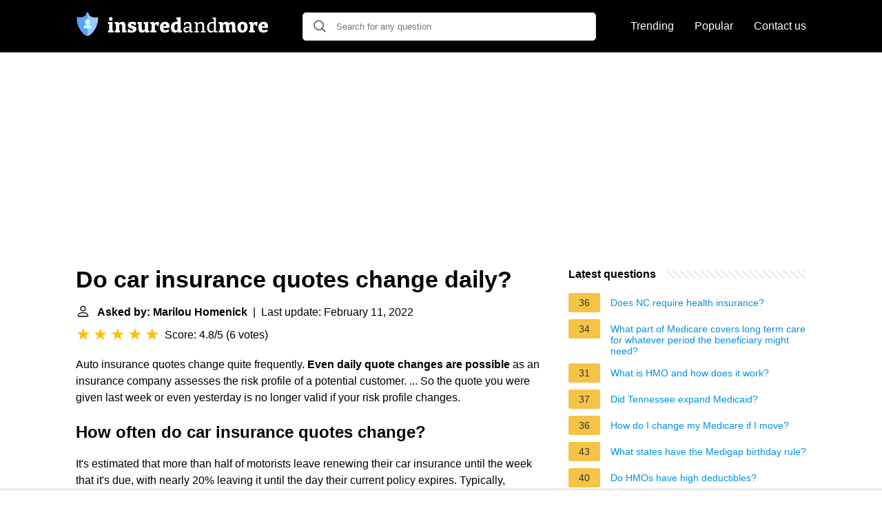

--- FILE ---
content_type: text/html; charset=UTF-8
request_url: https://insuredandmore.com/do-car-insurance-quotes-change-daily
body_size: 18175
content:
<!DOCTYPE html>
<html lang="en">
<head>
    <meta name="msvalidate.01" content="59DBF0ACB99C643C853682976DD84B3D" />
    <meta charset="utf-8">
    <meta http-equiv="X-UA-Compatible" content="IE=edge">
    <meta name="viewport" content="width=device-width, initial-scale=1, maximum-scale=1">
    <title>Do car insurance quotes change daily?</title>
    <meta name="description" content="Auto insurance quotes change quite frequently. Even daily quote changes are possible as an insurance company assesses the risk profile of a potential customer.">
    <link rel="apple-touch-icon" sizes="57x57" href="favicon/apple-icon-57x57.png">
    <link rel="apple-touch-icon" sizes="60x60" href="favicon/apple-icon-60x60.png">
    <link rel="apple-touch-icon" sizes="72x72" href="favicon/apple-icon-72x72.png">
    <link rel="apple-touch-icon" sizes="76x76" href="favicon/apple-icon-76x76.png">
    <link rel="apple-touch-icon" sizes="114x114" href="favicon/apple-icon-114x114.png">
    <link rel="apple-touch-icon" sizes="120x120" href="favicon/apple-icon-120x120.png">
    <link rel="apple-touch-icon" sizes="144x144" href="favicon/apple-icon-144x144.png">
    <link rel="apple-touch-icon" sizes="152x152" href="favicon/apple-icon-152x152.png">
    <link rel="apple-touch-icon" sizes="180x180" href="favicon/apple-icon-180x180.png">
    <link rel="icon" type="image/png" sizes="192x192"  href="favicon/android-icon-192x192.png">
    <link rel="icon" type="image/png" sizes="32x32" href="favicon/favicon-32x32.png">
    <link rel="icon" type="image/png" sizes="96x96" href="favicon/favicon-96x96.png">
    <link rel="icon" type="image/png" sizes="16x16" href="favicon/favicon-16x16.png">
    <link rel="manifest" href="favicon/manifest.json">
    <meta name="msapplication-TileColor" content="#ffffff">
    <meta name="msapplication-TileImage" content="favicon/ms-icon-144x144.png">
    <meta name="theme-color" content="#ffffff">
    <meta name="p:domain_verify" content="470ea6ec1a5750a57ac88f2055e8b761"/>
    <!-- Global site tag (gtag.js) - Google Analytics -->
<script async src="https://www.googletagmanager.com/gtag/js?id=G-3JRYBJR08Q"></script>
<script>
  window.dataLayer = window.dataLayer || [];
  function gtag(){dataLayer.push(arguments);}
  gtag('js', new Date());

  gtag('config', 'G-3JRYBJR08Q');
</script>
            <style>
            /*** Start global ***/
            *,
            *::before,
            *::after {
                box-sizing: border-box;
            }
            html {
                font-family: sans-serif;
                line-height: 1.15;
                -webkit-text-size-adjust: 100%;
                -webkit-tap-highlight-color: rgba($black, 0);
            }
            body {
                margin: 0;
                font-size: 1rem;
                font-weight: 400;
                line-height: 1.5;
                color: #000;
                font-family: Arial,Helvetica,sans-serif;
                overflow-x: hidden;
            }
            aside, footer, header, main {
                display: block;
            }
            h1, h2, h3, h4, h5, h6 {
                margin-top: 0;
                margin-bottom: 15px;
            }
            h1 {
                font-size: 2.1rem;
                line-height: 1.2;
            }
            a {
                color: #0090e3;
                text-decoration: none;
            }
            a:hover {
                text-decoration: underline;
            }
            h3 {
                margin:30px 0 10px 0;
            }
            h3 a {
                text-decoration: none;
            }
            .container {
                width: 1100px;
                max-width: 100%;
                margin: auto;
                display: flex;
            }
            @media screen and (max-width: 768px) {
                .container {
                    display: block;
                }
            }
            header .container,
            footer .container {
                padding-left: 20px;
                padding-right: 20px;
                align-items: center;
            }
            .btn {
                background: #0090e3;
                color: #fff;
                border-radius: 3px;
                padding: 5px 10px;
                display: inline-flex;
                align-items: center;
            }
            .btn:hover {
                text-decoration: none;
            }
            .btn-red {
                background: #f05555;
            }
            .btn svg {
                margin-right: 10px;
                fill: #000;
                width:18px;
                height: 18px;
            }

            /*** Start header ***/
            header {
                position: relative;
                z-index: 99;
                padding: 15px 0;
                background-color: #000;
            }
            .logo {
                display: flex;
                align-items: center;
                height: 46px;
                margin-right: 50px;
            }
            @media screen and (max-width: 768px) {
                .logo {
                    margin: auto;
                }
            }
            .logo svg  {
                position: relative;
            }
            @media screen and (max-width: 768px) {
                .logo svg  {
                    top: 0;
                }
            }
            .search-header {
                position: relative;
                width: 100%;
            }
            .search-header .input-group {
                border: 1px solid #ddd;
                border-radius: 5px;
                display: flex;
                background: #fff;
                align-items: center;
            }
            .search-header .input-group svg {
                margin: 0 5px 0 15px;
            }
            #search-header-input {
                padding:12px 10px;
                width: calc(100% - 40px);
                border: none;
                border-radius: 5px;
                outline:none;
            }
            #search-header-result {
                position: absolute;
                top: 55px;
                list-style: none;
                touch-action: manipulation;
                background: #fff;
                padding: 15px;
                width: 100%;
                border: 1px solid #ddd;
                border-radius: 5px;
                z-index: 5;
                box-shadow: 0 0 20px rgba(0,0,0, 0.1);
            }
            @media screen and (max-width: 768px) {
                #search-header-result {
                    width: calc(100vw - 40px);
                }
            }
            #search-header-result:after {
                 transform: rotate(135deg);
                 width: 12px;
                 height: 12px;
                 top: -7px;
                 content: '';
                 display: block;
                 position: absolute;
                 background: #fff;
                 left: 48%;
                 border: 1px solid #ddd;
                 border-top: 0 none;
                 border-right: 0 none;
            }
            #search-header-result ul {
                 padding:0;
                margin:0;
                list-style:none;
            }
            #search-header-result ul li {
                border-bottom: 1px solid #e5e5e5;
                display: block;
                padding: .5rem 0;
            }
            #search-header-result ul li:last-child {
                border:none;
            }
            .main-nav {
                margin-left: 50px;
                order: 2;
                display: flex;
                align-items: center;
            }
            @media screen and (max-width: 768px) {
                .main-nav {
                    margin: auto;
                }
            }
            .main-nav ul {
                display: flex;
                list-style:none;
                padding:0;
                margin:0;
            }
            .main-nav ul li {
                margin:0 15px;
                white-space: nowrap;
                list-style:none;
            }
            .main-nav ul li:first-child {
                margin-left: 0;
            }
            .main-nav ul li:last-child {
                margin-right: 0;
            }
            .main-nav ul li a{
                color: #fff;
                padding: 10px 0;
                display: inline-block;
            }
            /*** Start footer ***/
            footer {
                background-color: #000;
                padding: 20px 0;
                color: #fff;
            }
            footer .footer-links {
                display: flex;
                width: 100%;
                justify-content: space-between;
                align-items: center;
            }
            footer .footer-links ul {
                display: flex;
                list-style: none;
                margin: 0;
                padding: 0;
            }
            footer .footer-links ul li {
                margin: 0 15px;
            }
            footer .footer-links ul.social li {
                margin: 0 10px;
            }
            footer .footer-links ul li:first-child {
                margin-left: 0;
            }
            footer .footer-links ul li:last-child {
                margin-right: 0;
            }
            footer .footer-links ul li a {
                color: white;
                padding:5px 0;
                display: inline-block;
            }
            footer .footer-links ul li a:hover {
                text-decoration: underline;
            }
            @media screen and (max-width: 768px) {
                footer div {
                    flex-direction: column;
                    text-align: center;
                }
                footer .footer-links ul.social {
                    margin-top: 10px;
                }
            }
            /*** Start content ***/
            main {
                width: 65%;
            }
            .full {
                width: 100%;
            }
            aside {
                width: 35%;
            }
            main, aside {
                padding: 30px 20px;
            }
            @media screen and (max-width: 768px) {
                main, aside {
                    width: 100%;
                }
            }
            aside .inner {
                margin-bottom: 30px;
            }
            aside .inner .title-holder {
                position: relative;
            }
            aside .inner .title-holder:before {
                content: "";
                position: absolute;
                left: 0;
                bottom: 6px;
                width: 100%;
                height: 12px;
                background-image: linear-gradient(45deg, #eeeeee 20%, #ffffff 20%, #ffffff 50%, #eeeeee 50%, #eeeeee 70%, #ffffff 70%, #ffffff 100%);
                background-size: 10px 10px;
            }
            aside .inner .title {
                background: #fff;
                display: inline-block;
                font-weight: bold;
                padding-right: 15px;
                position: relative;
            }
            aside .inner ul {
                margin:0;
                padding: 15px 0;
                list-style:none;
                background: #fff;
                border-bottom: 2px solid #eee;
            }
            aside .inner ul li {
                margin-bottom: 10px;
                display: flex;
                line-height: normal; font-size: 0.9rem;
            }
            aside .inner ul li span {
                background: #f5c345;
                color: #333;
                padding: 0 15px;
                margin: 0 15px 0 0;
                border-radius: 3px;
                font-size: 0.9rem;
                height: 28px;
                display: inline-flex;
                align-items: center;
            }
            aside .inner ul li a {
                display: inline-block;
                margin-top: 6px;
            }
            .rating__stars {
                --star-size: 24px;
                --star-color: #ddd;
                --star-background: #ffbf00;
                --percent: calc(var(--rating) / 5 * 100%);
                display: inline-block;
                font-size: var(--star-size);
                font-family: Times;
                position: relative;
                top: 2px;
            }
            .rating__stars:before {
                 content: '★★★★★';
                 letter-spacing: 3px;
                 background: linear-gradient(90deg, var(--star-background) var(--percent), var(--star-color) var(--percent));
                 -webkit-background-clip: text;
                 -webkit-text-fill-color: transparent;
             }
            .embed-responsive {
                position: relative;
                display: block;
                width: 100%;
                padding: 0;
                overflow: hidden;
            }

            .embed-responsive:before {
                display: block;
                content: "";
                padding-top: 56.25%;
            }

            .embed-responsive iframe {
                position: absolute;
                top: 0;
                bottom: 0;
                left: 0;
                width: 100%;
                height: 100%;
                border: 0;
            }
            .d-none {
                display: none;
            }
            .d-block {
                display: block;
            }


            @media (min-width: 992px) {
                .d-md-block {
                    display: block!important;
                }
                .d-md-none {
                    display: none!important;
                }
            }
        </style>
                                                    <script async src="https://tags.refinery89.com/v2/insuredandmorecom.js"></script>
            
    </head>
<body>

<header>
    <div class="container">
        <span class="logo">
        <a href="/">


<svg width="279" height="34" viewBox="0 0 279 34" fill="none" xmlns="http://www.w3.org/2000/svg">
<path d="M53.168 26.284L52.86 25.892L54.876 26.592V29H46.7V26.592L48.716 25.892L48.408 26.284V16.848L48.688 17.128L46.7 16.456V14.076L53.168 13.852V26.284ZM50.704 12.088C49.9013 12.088 49.248 11.864 48.744 11.416C48.2587 10.9493 48.016 10.2867 48.016 9.428C48.016 8.532 48.268 7.86933 48.772 7.44C49.2947 6.992 49.948 6.768 50.732 6.768C51.4973 6.768 52.132 6.98267 52.636 7.412C53.14 7.84133 53.392 8.51333 53.392 9.428C53.392 10.3053 53.1307 10.968 52.608 11.416C52.104 11.864 51.4693 12.088 50.704 12.088ZM56.4475 29V26.592L58.7155 25.836L58.1555 26.508V16.484L58.7155 17.24L56.4475 16.456V14.076L61.8515 13.824L62.4395 16.456L61.8515 16.26C62.7475 15.364 63.6995 14.7013 64.7075 14.272C65.7155 13.824 66.6768 13.6 67.5915 13.6C68.8422 13.6 69.8968 14.0013 70.7555 14.804C71.6142 15.6067 72.0342 16.8293 72.0155 18.472V26.508L71.6235 25.864L73.7235 26.592V29H67.2835V19.452C67.2835 18.668 67.1155 18.0987 66.7795 17.744C66.4435 17.3707 66.0048 17.184 65.4635 17.184C65.0342 17.184 64.5675 17.296 64.0635 17.52C63.5782 17.744 63.0928 18.0707 62.6075 18.5L62.9155 17.856V26.592L62.4955 25.92L64.3715 26.592V29H56.4475ZM80.2031 17.856C80.2031 18.2293 80.3898 18.528 80.7631 18.752C81.1364 18.976 81.6124 19.172 82.1911 19.34C82.7884 19.508 83.4231 19.6947 84.0951 19.9C84.7671 20.1053 85.3924 20.376 85.9711 20.712C86.5684 21.0293 87.0538 21.4587 87.4271 22C87.8004 22.5413 87.9871 23.2413 87.9871 24.1C87.9871 25.3133 87.6604 26.312 87.0071 27.096C86.3724 27.8613 85.5044 28.44 84.4031 28.832C83.3204 29.2053 82.0978 29.392 80.7351 29.392C79.9138 29.392 79.0551 29.3173 78.1591 29.168C77.2631 29.0373 76.3484 28.8507 75.4151 28.608L75.6111 24.184H78.5511L78.9151 26.536L78.5231 25.892C78.8778 26.0227 79.2698 26.116 79.6991 26.172C80.1284 26.228 80.5018 26.256 80.8191 26.256C81.2111 26.256 81.5938 26.2187 81.9671 26.144C82.3404 26.0507 82.6391 25.9107 82.8631 25.724C83.0871 25.5373 83.1991 25.2947 83.1991 24.996C83.1991 24.604 83.0124 24.296 82.6391 24.072C82.2844 23.848 81.8084 23.652 81.2111 23.484C80.6324 23.316 80.0164 23.1387 79.3631 22.952C78.7098 22.7467 78.0844 22.476 77.4871 22.14C76.9084 21.7853 76.4324 21.3187 76.0591 20.74C75.7044 20.1613 75.5271 19.4053 75.5271 18.472C75.5271 17.3147 75.8071 16.3813 76.3671 15.672C76.9271 14.944 77.6924 14.412 78.6631 14.076C79.6524 13.74 80.7444 13.572 81.9391 13.572C82.7791 13.572 83.6471 13.6467 84.5431 13.796C85.4578 13.9267 86.4004 14.1227 87.3711 14.384L87.1751 18.416H84.2071L83.7031 16.26L84.3471 16.932C83.5071 16.7453 82.7791 16.652 82.1631 16.652C81.5844 16.652 81.1084 16.7547 80.7351 16.96C80.3804 17.1653 80.2031 17.464 80.2031 17.856ZM95.5432 29.364C94.2925 29.364 93.2378 28.9533 92.3792 28.132C91.5205 27.3107 91.0912 26.06 91.0912 24.38V16.568L91.5112 17.212L89.3832 16.456V14.076L95.8512 13.852V23.624C95.8512 24.352 96.0098 24.8933 96.3272 25.248C96.6632 25.6027 97.1018 25.78 97.6432 25.78C98.0538 25.78 98.5018 25.6773 98.9872 25.472C99.4912 25.248 99.9952 24.912 100.499 24.464L100.219 25.248V16.456L100.611 17.212L98.5112 16.456V14.076L104.979 13.824V26.564L104.419 25.78L106.659 26.592V29L101.255 29.252L100.639 26.508L101.283 26.704C100.368 27.6 99.4072 28.272 98.3992 28.72C97.4098 29.1493 96.4578 29.364 95.5432 29.364ZM108.303 29V26.592L110.431 25.892L110.011 26.564V16.484L110.515 17.24L108.303 16.456V14.076L113.707 13.824L114.295 16.428L113.707 16.288C114.566 15.4107 115.406 14.748 116.227 14.3C117.049 13.8333 117.917 13.6 118.831 13.6C119.429 13.6 120.073 13.6933 120.763 13.88L120.511 19.592H117.767L117.319 16.512L117.739 17.408C117.646 17.3707 117.543 17.3427 117.431 17.324C117.338 17.3053 117.235 17.296 117.123 17.296C116.619 17.296 116.115 17.4547 115.611 17.772C115.126 18.0893 114.725 18.472 114.407 18.92L114.771 17.688V26.564L114.239 25.892L116.927 26.592V29H108.303ZM129.015 29.364C127.615 29.364 126.383 29.084 125.319 28.524C124.255 27.9453 123.434 27.096 122.855 25.976C122.276 24.8373 121.987 23.4373 121.987 21.776C121.987 20.0587 122.295 18.5933 122.911 17.38C123.527 16.1667 124.404 15.2333 125.543 14.58C126.682 13.9267 128.035 13.6 129.603 13.6C131.115 13.6 132.347 13.8893 133.299 14.468C134.251 15.0467 134.942 15.8493 135.371 16.876C135.819 17.884 136.043 19.0227 136.043 20.292C136.043 20.6467 136.024 21.0107 135.987 21.384C135.968 21.7573 135.912 22.14 135.819 22.532H125.879V19.928H131.815L131.143 20.404C131.162 19.676 131.115 19.06 131.003 18.556C130.891 18.0333 130.686 17.6413 130.387 17.38C130.107 17.1 129.715 16.96 129.211 16.96C128.595 16.96 128.119 17.156 127.783 17.548C127.447 17.9213 127.204 18.416 127.055 19.032C126.924 19.648 126.859 20.32 126.859 21.048C126.859 21.944 126.952 22.756 127.139 23.484C127.326 24.212 127.662 24.8 128.147 25.248C128.632 25.6773 129.304 25.892 130.163 25.892C130.742 25.892 131.376 25.7893 132.067 25.584C132.776 25.36 133.514 25.0427 134.279 24.632L135.847 27.096C134.727 27.8613 133.588 28.4307 132.431 28.804C131.274 29.1773 130.135 29.364 129.015 29.364ZM143.514 29.364C142.431 29.364 141.47 29.084 140.63 28.524C139.808 27.9453 139.155 27.096 138.67 25.976C138.203 24.856 137.97 23.484 137.97 21.86C137.97 19.0227 138.688 16.9413 140.126 15.616C141.582 14.272 143.635 13.6 146.286 13.6C146.622 13.6 146.967 13.6093 147.322 13.628C147.695 13.6467 148.068 13.6933 148.442 13.768L147.602 14.272V10.156L147.91 10.576L145.754 9.764V7.384L152.334 7.104V26.396L151.802 25.752L154.042 26.592V29L148.638 29.252L148.022 26.816L148.526 26.956C147.704 27.7587 146.892 28.3653 146.09 28.776C145.287 29.168 144.428 29.364 143.514 29.364ZM145.39 25.92C145.8 25.92 146.23 25.808 146.678 25.584C147.144 25.3413 147.63 24.996 148.134 24.548L147.602 25.948V16.148L148.162 17.24C147.396 17.0347 146.715 16.932 146.118 16.932C144.96 16.932 144.139 17.3333 143.654 18.136C143.168 18.9387 142.926 20.0307 142.926 21.412C142.926 22.3267 143.019 23.12 143.206 23.792C143.392 24.464 143.672 24.9867 144.046 25.36C144.419 25.7333 144.867 25.92 145.39 25.92ZM167.772 27.488L167.352 26.9L169.872 27.488V28.972L165.616 29.168L165.224 26.48L165.448 26.564C164.645 27.4787 163.777 28.16 162.844 28.608C161.911 29.056 161.005 29.28 160.128 29.28C159.045 29.28 158.112 28.9253 157.328 28.216C156.563 27.5067 156.18 26.4427 156.18 25.024C156.18 23.9413 156.413 23.1013 156.88 22.504C157.347 21.888 158 21.4493 158.84 21.188C159.68 20.9267 160.669 20.796 161.808 20.796H165.224L164.972 21.104V18.696C164.972 17.7253 164.72 17.0347 164.216 16.624C163.712 16.1947 163.012 15.98 162.116 15.98C161.649 15.98 161.155 16.0267 160.632 16.12C160.128 16.2133 159.577 16.3627 158.98 16.568L159.372 16.176L159.064 18.668H157.216L156.992 14.944C158.131 14.5893 159.176 14.328 160.128 14.16C161.099 13.9733 161.995 13.88 162.816 13.88C164.384 13.88 165.597 14.2253 166.456 14.916C167.333 15.6067 167.772 16.6987 167.772 18.192V27.488ZM159.008 24.828C159.008 25.6307 159.204 26.228 159.596 26.62C159.988 26.9933 160.483 27.18 161.08 27.18C161.677 27.18 162.331 26.9933 163.04 26.62C163.768 26.228 164.468 25.7147 165.14 25.08L164.972 25.78V22.308L165.224 22.588H162.256C161.024 22.588 160.175 22.7747 159.708 23.148C159.241 23.5213 159.008 24.0813 159.008 24.828ZM171.882 29V27.516L174.346 26.928L173.954 27.404V15.812L174.346 16.316L171.882 15.728V14.244L176.138 14.048L176.502 16.764L176.138 16.624C177.053 15.6907 178.014 15 179.022 14.552C180.049 14.104 181.019 13.88 181.934 13.88C183.185 13.88 184.221 14.2627 185.042 15.028C185.863 15.7933 186.265 16.9787 186.246 18.584V27.404L185.938 26.956L188.318 27.516V29H181.486V27.516L183.81 26.956L183.446 27.432V19.172C183.446 18.0893 183.203 17.296 182.718 16.792C182.233 16.288 181.589 16.036 180.786 16.036C180.151 16.036 179.461 16.2133 178.714 16.568C177.986 16.904 177.267 17.4267 176.558 18.136L176.754 17.632V27.432L176.446 26.984L178.714 27.516V29H171.882ZM196.01 29.28C194.965 29.28 194.022 29 193.182 28.44C192.342 27.8613 191.679 27.0213 191.194 25.92C190.727 24.8 190.494 23.4373 190.494 21.832C190.494 19.1813 191.166 17.1933 192.51 15.868C193.854 14.5427 195.721 13.88 198.11 13.88C198.577 13.88 199.053 13.9173 199.538 13.992C200.042 14.048 200.555 14.1413 201.078 14.272L200.518 14.58V9.288L200.798 9.624L198.306 9.008V7.524L203.318 7.328V27.348L202.954 26.9L205.418 27.488V28.972L201.162 29.168L200.77 26.76L201.078 26.872C200.238 27.6747 199.398 28.2813 198.558 28.692C197.737 29.084 196.887 29.28 196.01 29.28ZM197.046 27.18C197.643 27.18 198.259 27.0213 198.894 26.704C199.547 26.3867 200.21 25.9107 200.882 25.276L200.518 26.172V15.728L200.882 16.4C199.837 16.0827 198.885 15.924 198.026 15.924C196.495 15.924 195.338 16.428 194.554 17.436C193.789 18.4253 193.406 19.8067 193.406 21.58C193.406 22.7373 193.555 23.736 193.854 24.576C194.171 25.416 194.601 26.06 195.142 26.508C195.702 26.956 196.337 27.18 197.046 27.18ZM222.125 16.064L221.481 16.288C222.358 15.392 223.292 14.72 224.281 14.272C225.289 13.824 226.241 13.6 227.137 13.6C228.332 13.6 229.34 13.992 230.161 14.776C230.982 15.56 231.393 16.764 231.393 18.388V26.508L230.973 25.864L233.073 26.592V29H226.633V19.452C226.633 18.668 226.484 18.0987 226.185 17.744C225.886 17.3707 225.494 17.184 225.009 17.184C224.617 17.184 224.169 17.3053 223.665 17.548C223.18 17.772 222.685 18.1173 222.181 18.584L222.517 17.576C222.536 17.7253 222.545 17.856 222.545 17.968C222.545 18.0613 222.545 18.1453 222.545 18.22V26.508L222.153 25.864L224.253 26.592V29H217.813V19.452C217.813 18.668 217.654 18.0987 217.337 17.744C217.038 17.3707 216.646 17.184 216.161 17.184C215.769 17.184 215.33 17.296 214.845 17.52C214.378 17.744 213.902 18.0707 213.417 18.5L213.725 17.884V26.592L213.305 25.92L215.433 26.592V29H207.257V26.592L209.525 25.836L208.965 26.508V16.484L209.525 17.24L207.257 16.456V14.076L212.661 13.824L213.249 16.456L212.661 16.26C213.52 15.3827 214.444 14.72 215.433 14.272C216.441 13.824 217.402 13.6 218.317 13.6C219.157 13.6 219.913 13.8053 220.585 14.216C221.257 14.608 221.77 15.224 222.125 16.064ZM242.12 13.6C244.435 13.6 246.217 14.2627 247.468 15.588C248.737 16.8947 249.372 18.7707 249.372 21.216C249.372 22.9147 249.055 24.3707 248.42 25.584C247.804 26.7973 246.917 27.7307 245.76 28.384C244.603 29.0373 243.221 29.364 241.616 29.364C239.32 29.364 237.547 28.7107 236.296 27.404C235.064 26.0787 234.448 24.1933 234.448 21.748C234.448 20.0307 234.747 18.5653 235.344 17.352C235.96 16.1387 236.837 15.2147 237.976 14.58C239.133 13.9267 240.515 13.6 242.12 13.6ZM241.924 16.932C241.028 16.932 240.384 17.296 239.992 18.024C239.6 18.7333 239.404 19.9 239.404 21.524C239.404 23.148 239.591 24.3053 239.964 24.996C240.356 25.6867 240.981 26.032 241.84 26.032C242.456 26.032 242.951 25.8733 243.324 25.556C243.697 25.22 243.968 24.716 244.136 24.044C244.323 23.3533 244.416 22.476 244.416 21.412C244.416 19.8067 244.22 18.6587 243.828 17.968C243.436 17.2773 242.801 16.932 241.924 16.932ZM251.252 29V26.592L253.38 25.892L252.96 26.564V16.484L253.464 17.24L251.252 16.456V14.076L256.656 13.824L257.244 16.428L256.656 16.288C257.515 15.4107 258.355 14.748 259.176 14.3C259.997 13.8333 260.865 13.6 261.78 13.6C262.377 13.6 263.021 13.6933 263.712 13.88L263.46 19.592H260.716L260.268 16.512L260.688 17.408C260.595 17.3707 260.492 17.3427 260.38 17.324C260.287 17.3053 260.184 17.296 260.072 17.296C259.568 17.296 259.064 17.4547 258.56 17.772C258.075 18.0893 257.673 18.472 257.356 18.92L257.72 17.688V26.564L257.188 25.892L259.876 26.592V29H251.252ZM271.964 29.364C270.564 29.364 269.332 29.084 268.268 28.524C267.204 27.9453 266.382 27.096 265.804 25.976C265.225 24.8373 264.936 23.4373 264.936 21.776C264.936 20.0587 265.244 18.5933 265.86 17.38C266.476 16.1667 267.353 15.2333 268.492 14.58C269.63 13.9267 270.984 13.6 272.552 13.6C274.064 13.6 275.296 13.8893 276.248 14.468C277.2 15.0467 277.89 15.8493 278.32 16.876C278.768 17.884 278.992 19.0227 278.992 20.292C278.992 20.6467 278.973 21.0107 278.936 21.384C278.917 21.7573 278.861 22.14 278.768 22.532H268.828V19.928H274.764L274.092 20.404C274.11 19.676 274.064 19.06 273.952 18.556C273.84 18.0333 273.634 17.6413 273.336 17.38C273.056 17.1 272.664 16.96 272.16 16.96C271.544 16.96 271.068 17.156 270.732 17.548C270.396 17.9213 270.153 18.416 270.004 19.032C269.873 19.648 269.808 20.32 269.808 21.048C269.808 21.944 269.901 22.756 270.088 23.484C270.274 24.212 270.61 24.8 271.096 25.248C271.581 25.6773 272.253 25.892 273.112 25.892C273.69 25.892 274.325 25.7893 275.016 25.584C275.725 25.36 276.462 25.0427 277.228 24.632L278.796 27.096C277.676 27.8613 276.537 28.4307 275.38 28.804C274.222 29.1773 273.084 29.364 271.964 29.364Z" fill="white"/>
<path d="M31.7978 7.27148C31.4084 6.97877 30.9037 6.88679 30.4361 7.02319C29.5779 7.27354 28.7027 7.40051 27.8344 7.40051C25.3417 7.40051 22.8732 6.67024 21.062 5.3971C19.4626 4.27284 18.5454 2.86895 18.5454 1.54554C18.5454 0.691953 17.8535 0 16.9999 0C16.5198 0 16.0909 0.218941 15.8074 0.562461C15.6813 0.715129 15.5841 0.892367 15.5239 1.08594C15.4788 1.23104 15.4545 1.38543 15.4545 1.54547C15.4545 2.86888 14.5373 4.27278 12.9379 5.39704C12.8246 5.47659 12.709 5.55409 12.5908 5.62939C10.8181 6.7587 8.5024 7.40051 6.1655 7.40051C5.29704 7.40051 4.4218 7.27361 3.5639 7.02319C3.44696 6.98906 3.32776 6.9692 3.20863 6.96323C2.8511 6.9453 2.49423 7.05195 2.20211 7.27148C1.86138 7.52775 1.6439 7.91131 1.59555 8.3296C1.58865 8.38937 1.58526 8.44986 1.58533 8.51076C1.59117 10.8224 1.8811 12.9952 2.34269 14.9941C2.39402 15.2163 2.44735 15.4363 2.5028 15.6539C2.89041 17.1783 3.37431 18.5949 3.90171 19.8873C3.97702 20.072 4.05325 20.254 4.13021 20.4336C4.28414 20.7927 4.44093 21.1413 4.59951 21.4792C4.67873 21.6482 4.75848 21.8145 4.83844 21.9781C5.71799 23.7772 6.63014 25.2459 7.36958 26.3195C7.46367 26.456 7.5583 26.5913 7.65373 26.7254C7.74916 26.8594 7.84518 26.9925 7.94193 27.124C8.23199 27.5189 8.52757 27.9024 8.82746 28.2731C8.9274 28.3966 9.02787 28.5188 9.12881 28.6394C9.33055 28.8807 9.53415 29.1162 9.73908 29.3454C10.0465 29.6891 10.3571 30.0188 10.6696 30.3329C11.1904 30.8565 11.7165 31.337 12.2427 31.7684C12.5141 31.9911 12.8141 32.2232 13.1345 32.4499C13.1803 32.4822 13.2265 32.5145 13.2731 32.5466C13.3663 32.6109 13.461 32.6745 13.5572 32.7372C14.6149 33.4264 15.8429 34 16.9999 34C18.6828 34 20.5158 32.7865 21.7572 31.7685C23.4405 30.388 25.1254 28.5038 26.63 26.3194C28.7813 23.1962 32.3936 16.7295 32.4145 8.51063C32.4156 8.02347 32.1871 7.56427 31.7978 7.27148Z" fill="#9BC9FF"/>
<path d="M11.1318 23.2009H17V17.3327C13.7591 17.3327 11.1318 19.9597 11.1318 23.2009Z" fill="#BDFDFF"/>
<path d="M22.8681 23.2009C22.8681 19.9597 20.2408 17.3327 17 17.3327V23.2009H22.8681Z" fill="#BDFDFF"/>
<path d="M20.7725 13.5602C20.7725 11.4767 19.0834 9.7879 17 9.7879V17.3327C19.0834 17.3327 20.7725 15.6437 20.7725 13.5602Z" fill="#BDFDFF"/>
<path d="M13.2275 13.5602C13.2275 15.6437 14.9167 17.3326 17 17.3326V9.7879C14.9166 9.7879 13.2275 11.4767 13.2275 13.5602Z" fill="#BDFDFF"/>
<path d="M11.1319 23.2009C11.1319 19.9597 13.7592 17.3327 17 17.3327C14.9166 17.3327 13.2275 15.6437 13.2275 13.5604C13.2275 11.4768 14.9166 9.78788 17 9.78788V0C16.1465 0 15.4545 0.691953 15.4545 1.54547C15.4545 2.86888 14.5373 4.27278 12.9379 5.39704C11.1268 6.67018 8.65824 7.40045 6.16555 7.40045C5.29709 7.40045 4.42185 7.27354 3.56395 7.02313C3.09638 6.88673 2.59156 6.97863 2.20222 7.27142C1.81288 7.5642 1.58438 8.02347 1.58558 8.51056C1.60636 16.7294 5.21866 23.1961 7.36989 26.3193C8.87452 28.5037 10.5595 30.3879 12.2428 31.7684C13.484 32.7865 15.317 34 17 34V23.2009H11.1319Z" fill="#57A4FF"/>
</svg>


        </a>
        </span>
        <span class="main-nav">
            <ul>
                <li><a href="/trending">Trending</a></li>
                <li><a href="/popular">Popular</a></li>
                <li><a href="/contact-us">Contact us</a></li>
            </ul>
        </span>
        <span class="search-header">
            <span class="input-group">
                <svg xmlns="http://www.w3.org/2000/svg" viewBox="0 0 512 512" width="18" height="18"><path fill="#444" d="M495 466.2L377.2 348.4c29.2-35.6 46.8-81.2 46.8-130.9C424 103.5 331.5 11 217.5 11 103.4 11 11 103.5 11 217.5S103.4 424 217.5 424c49.7 0 95.2-17.5 130.8-46.7L466.1 495c8 8 20.9 8 28.9 0 8-7.9 8-20.9 0-28.8zm-277.5-83.3C126.2 382.9 52 308.7 52 217.5S126.2 52 217.5 52C308.7 52 383 126.3 383 217.5s-74.3 165.4-165.5 165.4z"></path></svg>
                <input type="text" id="search-header-input" placeholder="Search for any question" data-target="search-header-result">
            </span>
            <div id="search-header-result" style="display:none;"></div>
        </span>
    </div>
</header>


            <div style="margin-top: 30px; display: flex; align-items: center; justify-content: center;" class="d-none d-md-block">
            <div style="min-height:250px;" class="r89-desktop-billboard-atf d-none d-md-block"></div>
        </div>
    
<div class="container">
<main>
    <div>
        
        <h1>Do car insurance quotes change daily?</h1>
        <b><svg style="float: left;margin-right: 10px;" width="21" height="21" viewBox="0 0 16 16" fill="currentColor" xmlns="http://www.w3.org/2000/svg"><path fill-rule="evenodd" d="M10 5a2 2 0 1 1-4 0 2 2 0 0 1 4 0zM8 8a3 3 0 1 0 0-6 3 3 0 0 0 0 6zm6 5c0 1-1 1-1 1H3s-1 0-1-1 1-4 6-4 6 3 6 4zm-1-.004c-.001-.246-.154-.986-.832-1.664C11.516 10.68 10.289 10 8 10c-2.29 0-3.516.68-4.168 1.332-.678.678-.83 1.418-.832 1.664h10z"/>
            </svg>Asked by: Marilou Homenick</b>&nbsp;&nbsp;|&nbsp;&nbsp;Last update: February 11, 2022</b><br>
        <div class="rating__stars" style="--rating: 4.8;" aria-label="Score is 4.8 out of 5."></div>
        <span>Score: 4.8/5</span>
        (<span>6 votes</span>)
        <p><span><span>Auto insurance quotes change quite frequently. <b>Even daily quote changes are possible</b> as an insurance company assesses the risk profile of a potential customer. ... So the quote you were given last week or even yesterday is no longer valid if your risk profile changes.</span></span></p>

                    <div style="text-align: center; margin: 20px">
                <div style="min-height:280px;" class="r89-mobile-billboard-top d-block d-md-none"></div>
            </div>
        
        <h2>How often do car insurance quotes change?</h2>
        <p>It's estimated that more than half of motorists leave renewing their car insurance until the week that it's due, with nearly 20% leaving it until the day their current policy expires. Typically, insurance providers will change their <b>pricing each day of the week</b> as the deadline ticks closer.<p>

        <h2>How often do insurance rates change?</h2>
        <p>While most of us think of 25 as the magic number for car insurance rates, the truth is that as long as a young driver keeps a clean record, most companies will <b>drop rates a little bit every year before then</b>. “It's not really age that lowers rates,” says Insurance.com Editorial Director Michelle Megna.</p>

                    <div style="text-align: center; margin: 20px">
                <div style="min-height:250px;" class="r89-outstream-video"></div>
            </div>
        
        <h2>Does time of day affect car insurance quote?</h2>
        <p>A spokesman for Admiral says: 'We make changes throughout the week, so it's normal for customers to get different quotes on different days. 'However, in the majority of cases, these differences are quite small. <b>There is no particular time and date you will get the best rate</b>.</p>

        <h2>Do insurance quotes fluctuate?</h2>
        <p>As mentioned, <b>insurance rates change for a variety</b> of reasons, but the fundamental reason is actually always the same. That is, if something—such as your age, the model of your car, the neighborhood in which you live—increases the chance that a covered loss will occur, your insurance rate will go up.</p>
    </div>

            <div style="text-align: center; margin: 20px">
            <div style="min-height:250px;" class="r89-desktop-rectangle-btf d-none d-md-block"></div>
            <div style="min-height:280px;" class="r89-mobile-rectangle-mid d-md-none"></div>
        </div>
    
            <h2>Do Car Insurance Quotes Change Daily?</h2>
        <div class="embed-responsive embed-responsive-16by9">
            <iframe loading="lazy" title="Do Car Insurance Quotes Change Daily?" src="https://www.youtube.com/embed/FVvWjNXL-7w?feature=oembed" frameborder="0" allow="accelerometer; autoplay; clipboard-write; encrypted-media; gyroscope; picture-in-picture" allowfullscreen></iframe>
        </div>
    
    <div style="margin-top: 30px;">
    <b><svg style="float:left;margin-right: 10px;" width="21" height="21" viewBox="0 0 16 16" fill="#1fae5b" xmlns="http://www.w3.org/2000/svg">
            <path fill-rule="evenodd" d="M8 16A8 8 0 1 0 8 0a8 8 0 0 0 0 16zm.93-9.412l-2.29.287-.082.38.45.083c.294.07.352.176.288.469l-.738 3.468c-.194.897.105 1.319.808 1.319.545 0 1.178-.252 1.465-.598l.088-.416c-.2.176-.492.246-.686.246-.275 0-.375-.193-.304-.533L8.93 6.588zM8 5.5a1 1 0 1 0 0-2 1 1 0 0 0 0 2z"/>

        </svg>20 related questions found</b>
            <div>
        <h3>Why did my car insurance quote go up?</h3>
                <p>Auto accidents and traffic violations are common explanations for an insurance rate increasing, but there are other reasons why car insurance premiums go up including an <b>address change</b>, new vehicle, and claims in your zip code.</p>
        </div>



                            
            <div>
        <h3>Does car insurance go up every year?</h3>
                <p><b>Annual increases are very typical across the industry</b>, but the way that your risk factors are viewed by any particular company may vary. To make sure you aren't paying too much, you should know your coverage and discounts to ensure you are getting the best price for the coverage you need.</p>
        </div>



                            
            <div>
        <h3>Do insurance rates change daily?</h3>
                <p><b>Insurance companies may change their quotes daily</b> but you can still take steps on your end to get the best deal for you. ... The best quote for you may be from a different insurance company but you won't know it if you don't take the time to shop around.</p>
        </div>



                                    <div style="text-align: center;">
                    <div style="min-height:250px;" class="r89-desktop-rectangle-btf-1 d-none d-md-block"></div>
                    <div style="min-height:280px;" class="r89-mobile-rectangle-infinite-1 d-md-none"></div>
                </div>
                    
            <div>
        <h3>Is there a cheaper day to buy car insurance?</h3>
                <p>But in our latest research we analysed over 50 million quotes from comparison sites between October 2018 to September 2019, and can now reveal buying 20 to 26 days before renewal is the new best time to buy, though <b>24 days was the absolute cheapest day for quotes</b>.</p>
        </div>



                            
            <div>
        <h3>How can I lower my car insurance rates?</h3>
                <p><div><b>Follow our other top tips to drive the cost down even further.</b></div><div><ol><li>Limit your mileage. ... </li><li>Pay annually. ... </li><li>Improve security. ... </li><li>Increase your voluntary excess. ... </li><li>Build up your no claims bonus discount. ... </li><li>Only pay for what you need. ... </li><li>See if it's cheaper to buy add-ons as separate products. ... </li><li>Consider your cover type.</li></ol><div></div></div></p>
        </div>



                            
            <div>
        <h3>Did car insurance go up 2021?</h3>
                <p>CAMBRIDGE, Mass., November 18, 2021--(BUSINESS WIRE)--Insurify, America's leading car insurance comparison platform, has released its second annual Insuring the American Driver report, revealing <b>a 12% increase in car insurance costs in 2021 compared</b> to 2020.</p>
        </div>



                                    <div style="text-align: center;">
                    <div style="min-height:250px;" class="r89-desktop-rectangle-btf-2 d-none d-md-block"></div>
                    <div style="min-height:280px;" class="r89-mobile-rectangle-infinite-2 d-md-none"></div>
                </div>
                    
            <div>
        <h3>Why does my car insurance go up every 6 months?</h3>
                <p>Auto insurance rate increases are usually related to increases in the insurance risk of the policy holder. But another reason that Progressive might raise rates after 6 months is that <b>insurance costs market-wide have been rising over time</b>. ... You moved to a more densely populated area (considered a higher risk).</p>
        </div>



                            
            <div>
        <h3>Does car insurance go down after 1 year?</h3>
                <p>How much will my car insurance go down after 1 year? That depends entirely on you and your driving. If you've banked one year of no claims, <b>its likely your insurance premium will be lower after twelve months</b>, provided no other circumstances have changed.</p>
        </div>



                            
            <div>
        <h3>How long are insurance quotes good for?</h3>
                <p>Car insurance quotes are usually good for a <b>period of 30 days</b>, so you can continue to shop around and circle back if you don't find a better plan. The quote you receive may break down pricing for different types of auto insurance coverage so you can decide if you want a minimum coverage or full coverage policy.</p>
        </div>



                                    <div style="text-align: center;">
                    <div style="min-height:250px;" class="r89-desktop-rectangle-btf-lazy d-none d-md-block"></div>
                    <div style="min-height:280px;" class="r89-mobile-rectangle-infinite-lazy d-md-none"></div>
                </div>
                    
            <div>
        <h3>How long are progressive quotes good for?</h3>
                <p>For example, Progressive allows <b>30 days</b>, which means if you have a claim within that period, your new car is still covered in the same way your previous vehicle was.</p>
        </div>



                            
            <div>
        <h3>How long do compare quotes last?</h3>
                <p>How long is my quote valid for? Some insurers use 'real-time' pricing and others will honour the price they offer for anywhere <b>between 10 and 30 days</b>. When you get quotes with us, we can't guarantee you'll get the same price if you come back later so your quote could go up.</p>
        </div>



                            
            <div>
        <h3>Can I insure my car on a Sunday?</h3>
                <p>Can I get car insurance for a weekend? <b>Yes</b>, you can get car insurance that only lasts over the weekend. By taking advantage of insurers' short term insurance options, you'll find cheap and comprehensive cover that will give you peace of mind and let you drive a different car on Saturday and Sunday.</p>
        </div>



                                    <div style="text-align: center;">
                    <div style="min-height:250px;" class="r89-desktop-rectangle-btf-lazy d-none d-md-block"></div>
                    <div style="min-height:280px;" class="r89-mobile-rectangle-infinite-lazy d-md-none"></div>
                </div>
                    
            <div>
        <h3>When should I insure my new car?</h3>
                <p>You have <b>a 7- to 30-day grace period</b> (depending on your state) to tell your car insurance company about the new vehicle. You must buy insurance before taking possession and driving the car off the lot. If you don't, you won't be able to take possession of the vehicle.</p>
        </div>



                            
            <div>
        <h3>How early can you renew car insurance?</h3>
                <p>When is the best time to renew my car insurance? Most policies last for 12 months. But it's better to look for car insurance <b>between 21 and 30 days before your policy expires</b>. This is when premiums are usually cheapest.</p>
        </div>



                            
            <div>
        <h3>How do insurance quotes work?</h3>
                <p>A car insurance quote is an <b>estimate of how much you'll pay for a policy</b>. An insurance quote is calculated based on the information you provide, including your age, the car you drive, your driving history and where you live, among other factors.</p>
        </div>



                                    <div style="text-align: center;">
                    <div style="min-height:250px;" class="r89-desktop-rectangle-btf-lazy d-none d-md-block"></div>
                    <div style="min-height:280px;" class="r89-mobile-rectangle-infinite-lazy d-md-none"></div>
                </div>
                    
            <div>
        <h3>Why do car insurance rates fluctuate?</h3>
                <p>Auto insurance rates fluctuate frequently for a number of reasons. These reasons include <b>your driving record, drivers on the policy, vehicles on the policy, state laws, and the accidents and crime in your area</b>. Driving Record – Your driving record is one major contributor to higher rates.</p>
        </div>



                            
            <div>
        <h3>Is car insurance getting more expensive?</h3>
                <p>Car Insurance Rate Increases in California<br><br> Between 2015 and 2021, annual rates <b>increased by $119</b>. Currently, California is the 40th most affordable state for car insurance.</p>
        </div>



                            
            <div>
        <h3>Why is Progressive so much cheaper?</h3>
                <p>Progressive is cheap <b>because it offers a variety of discounts and equips consumers with advanced tools to get the best rates</b>. ... Progressive also offers the Name Your Price® tool, which lets customers state their desired price for car insurance and offers a range of coverage options that fit their budget.</p>
        </div>



                                    <div style="text-align: center;">
                    <div style="min-height:250px;" class="r89-desktop-rectangle-btf-lazy d-none d-md-block"></div>
                    <div style="min-height:280px;" class="r89-mobile-rectangle-infinite-lazy d-md-none"></div>
                </div>
                    
            <div>
        <h3>How much does car insurance go up annually?</h3>
                <p>On average, car insurance rates are <b>more than $1,700 a year</b> higher for a 20-year-old driver than a 40-year-old, our analysis found. As you age, rates tend to go down. Rates are about $300 a year higher on average for a 25-year-old driver than a 40-year-old.</p>
        </div>



                            
            <div>
        <h3>Why did my car insurance go up $100?</h3>
                <p>Since people are driving more and more, <b>accidents are on the rise</b>. This causes an increase in how much is paid out by insurance companies for each claim. Rising medical costs is the reason for the steep hike in price for cost per claim, which translates to higher auto insurance premiums. Health care costs are climbing.</p>
        </div>



                            
        </div>
</main>

<aside>
    <div class="inner">
    <div class="title-holder">
    <span class="title">Latest questions</span>
    </div>
    <ul>
                    <li><span>36</span><a href="/does-nc-require-health-insurance">Does NC require health insurance?</a></li>
                    <li><span>34</span><a href="/what-part-of-medicare-covers-long-term-care-for-whatever-period-the-beneficiary-might-need">What part of Medicare covers long term care for whatever period the beneficiary might need?</a></li>
                    <li><span>31</span><a href="/what-is-hmo-and-how-does-it-work">What is HMO and how does it work?</a></li>
                    <li><span>37</span><a href="/did-tennessee-expand-medicaid">Did Tennessee expand Medicaid?</a></li>
                    <li><span>36</span><a href="/how-do-i-change-my-medicare-if-i-move">How do I change my Medicare if I move?</a></li>
                    <li><span>43</span><a href="/what-states-have-the-medigap-birthday-rule">What states have the Medigap birthday rule?</a></li>
                    <li><span>40</span><a href="/do-hmos-have-high-deductibles">Do HMOs have high deductibles?</a></li>
                    <li><span>16</span><a href="/do-you-have-to-have-health-insurance-in-2022">Do you have to have health insurance in 2022?</a></li>
                    <li><span>16</span><a href="/do-i-need-to-contact-medicare-when-i-move">Do I need to contact Medicare when I move?</a></li>
                    <li><span>30</span><a href="/is-it-mandatory-to-have-health-insurance-in-texas">Is it mandatory to have health insurance in Texas?</a></li>
            </ul>
</div>
            <div class="inner">
            <div class="title-holder" style="margin-bottom: 20px;">
                <span class="title">Advertisement</span>
            </div>
            <div class="text-align: center;">
                <div style="min-height:600px;" class="r89-desktop-hpa-atf d-none d-md-block"></div>
                <div style="min-height:280px;" class="r89-mobile-rectangle-low d-md-none"></div>
            </div>
        </div>
    
    <div class="inner">
    <div class="title-holder">
    <span class="title">Popular questions</span>
    </div>
    <ul>
                    <li><span>18</span><a href="/who-is-responsible-for-copays">Who is responsible for copays?</a></li>
                    <li><span>39</span><a href="/how-much-does-a-30-day-supply-of-generic-cialis-cost">How much does a 30 day supply of generic Cialis cost?</a></li>
                    <li><span>25</span><a href="/what-is-medicare-part-g-deductible-for-2021">What is Medicare Part G deductible for 2021?</a></li>
                    <li><span>36</span><a href="/how-does-an-hsa-affect-your-tax-return">How does an HSA affect your tax return?</a></li>
                    <li><span>42</span><a href="/what-happens-if-i-claim-one-allowance">What happens if I claim one allowance?</a></li>
                    <li><span>40</span><a href="/can-you-take-social-security-in-a-lump-sum">Can you take Social Security in a lump-sum?</a></li>
                    <li><span>35</span><a href="/can-life-insurance-be-denied-for-drug-use">Can life insurance Be Denied for drug use?</a></li>
                    <li><span>44</span><a href="/does-my-insurance-cover-my-girlfriend-driving-my-car">Does my insurance cover my girlfriend driving my car?</a></li>
                    <li><span>29</span><a href="/what-must-a-coder-include-when-attaching-the-modifier-22-to-a-procedure-code">What must a coder include when attaching the modifier 22 to a procedure code?</a></li>
                    <li><span>36</span><a href="/why-did-universal-healthcare-fail-in-the-us">Why did universal healthcare fail in the US?</a></li>
            </ul>
</div>

</aside>
</div>

<footer>
    <div class="container">
        <div class="footer-links">
            <div>
                Copyright 2026 InsuredAndMore.com
            </div>
            <div>
                <ul class="social">
                </ul>
            </div>
            <div>
                <ul>
                    <li><a href="/about-us">About us</a></li>
                    <li><a href="/privacy-policy" rel="nofollow">Privacy policy</a></li>
                </ul>
            </div>
        </div>
    </div>
</footer>


    <script>
        let autocompleteListener = function(e) {
            let target = document.getElementById(e.target.dataset.target);
            let query = e.target.value;

            if (!query) {
                target.style.display = 'none';
                target.innerHTML = '';
                return;
            }

            let xhr = new XMLHttpRequest();

            xhr.onload = function () {
                if (xhr.status >= 200 && xhr.status < 300 && xhr.response.trim()) {
                    target.style.display = 'block';
                    target.innerHTML = xhr.response;
                } else {
                    target.style.display = 'none';
                    target.innerHTML = '';
                }
            };

            xhr.open('GET', '/search/autocomplete?q='+encodeURIComponent(query));
            xhr.send();
        };

        document.getElementById('search-header-input').addEventListener('keyup', autocompleteListener);

        let element = document.getElementById('search-home-input');

        if (element) {
            element.addEventListener('keyup', autocompleteListener)
        }
    </script>
</body>
</html>
